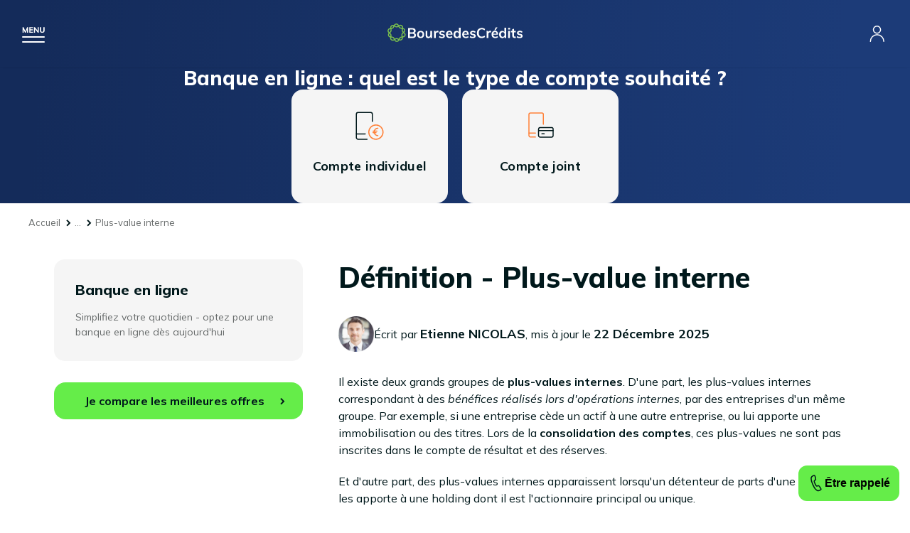

--- FILE ---
content_type: text/html; charset=UTF-8
request_url: https://www.boursedescredits.com/lexique-definition-value-interne-3439.php
body_size: 11087
content:
<!doctype html>
<html lang="fr">

<head>
  <meta charset="utf-8">
  <title>Plus-value interne - Définition - Lexique banques en ligne - BoursedesCrédits</title>
  <meta name="description"
    content="Retrouvez la définition du mot plus-value interne dans notre lexique spécial banques en ligne" />
  <meta name="viewport" content="width=device-width, initial-scale=1" />
  <meta name="keywords" content="" />
  <meta name="robots" content="index, follow, noodp, noydir, all" />
  <meta property="og:site_name" content="BoursedesCrédits" />
  <meta property="og:type" content="article" />
  <meta property="og:title"
    content="Plus-value interne - Définition - Lexique banques en ligne - BoursedesCrédits" />
  <meta property="og:image" content="https://www.boursedescredits.com/pics/charte/logo.svg" />
  <meta property="og:description"
    content="Retrouvez la définition du mot plus-value interne dans notre lexique spécial banques en ligne" />
  <meta property="fb:app_id" content="198318770198041" />
  <link rel="canonical" href="https://www.boursedescredits.com/lexique-definition-value-interne-3439.php" />
  <link rel="shortcut icon" href="favicon.ico" />
  <link href="css/main.css?20171004" rel="stylesheet" type="text/css" media="all" />
  <script type="application/ld+json">[
    {
        "@context": "https:\/\/schema.org",
        "@type": "DefinedTerm",
        "name": "Plus-value interne",
        "description": "<p>Il existe deux grands groupes de <strong>plus-values internes<\/strong>. D'une part, les plus-values internes correspondant \u00e0 des <em>b\u00e9n\u00e9fices r\u00e9alis\u00e9s lors d'op\u00e9rations internes<\/em>, par des entreprises d'un m\u00eame groupe. Par exemple, si une entreprise c\u00e8de un actif \u00e0 une autre entreprise, ou lui apporte une immobilisation ou des titres. Lors de la <strong>consolidation des comptes<\/strong>, ces plus-values ne sont pas inscrites dans le compte de r\u00e9sultat et des r\u00e9serves.\u00a0\u00a0<\/p>\r\n<p>Et d'autre part, des plus-values internes apparaissent lorsqu'un d\u00e9tenteur de parts d'une entreprise les apporte \u00e0 une holding dont il est l'actionnaire principal ou unique.<\/p>",
        "@id": "https:\/\/www.boursedescredits.com\/lexique-definition-value-interne-3439.php",
        "url": "https:\/\/www.boursedescredits.com\/lexique-definition-value-interne-3439.php",
        "inDefinedTermSet": {
            "@type": "DefinedTermSet",
            "name": "Lexique BoursedesCr\u00e9dits",
            "url": "https:\/\/www.boursedescredits.com\/lexique.php"
        }
    },
    {
        "@context": "https:\/\/schema.org",
        "@type": "SoftwareApplication",
        "name": "BoursedesCr\u00e9dits",
        "operatingSystem": "Web-based",
        "url": "https:\/\/www.boursedescredits.com\/",
        "aggregateRating": {
            "@type": "AggregateRating",
            "ratingValue": 4.7,
            "bestRating": "5",
            "worstRating": "0",
            "ratingCount": 3748
        }
    },
    {
        "@context": "https:\/\/schema.org",
        "@type": "BreadcrumbList",
        "itemListElement": [
            {
                "@type": "ListItem",
                "position": 1,
                "name": "BoursedesCr\u00e9dits",
                "item": "https:\/\/www.boursedescredits.com\/"
            },
            {
                "@type": "ListItem",
                "position": 2,
                "name": "Lexique",
                "item": "https:\/\/www.boursedescredits.com\/lexique.php"
            },
            {
                "@type": "ListItem",
                "position": 3,
                "name": "Banque en ligne",
                "item": "https:\/\/www.boursedescredits.com\/lexique-banque-en-ligne.php"
            },
            {
                "@type": "ListItem",
                "position": 4,
                "name": "Lettre P",
                "item": "https:\/\/www.boursedescredits.com\/lexique-banque-en-ligne-lettre-p.php"
            },
            {
                "@type": "ListItem",
                "position": 5,
                "name": "Plus-value interne",
                "item": "https:\/\/www.boursedescredits.com\/lexique-definition-value-interne-3439.php"
            }
        ]
    }
]</script></head>

<body id="lexique_page" class="banque" itemscope
  itemtype="http://schema.org/WebPage">
  <div id="global" class="get_banner">
    <header id="header">
        <div id="burger"></div>
        <a href="https://www.boursedescredits.com/" id="logo"><?xml version="1.0" encoding="utf-8"?>

<svg width="190" height="26" version="1.1" id="图层_1" xmlns="http://www.w3.org/2000/svg" xmlns:xlink="http://www.w3.org/1999/xlink" x="0px" y="0px"
	 viewBox="0 0 190 26" style="enable-background:new 0 0 190 26;" xml:space="preserve">
<style type="text/css">
	.st0{fill:none;stroke:#7ABF4D;stroke-width:1.5;stroke-miterlimit:10;}
	.st1{fill:#040000;}
</style>
<g>
	<path class="st0" d="M16.8,22.9l-2.7-1.3c-0.9-0.4-1.9-0.4-2.7,0.1l-2.6,1.5c-2.1,1.2-4.7-0.6-4.3-3l0.4-3c0.1-1-0.2-1.9-0.9-2.6
		l-2.2-2.1C0,10.7,0.9,7.8,3.3,7.4l3-0.5c1-0.2,1.8-0.8,2.2-1.7l1.3-2.7c1-2.2,4.2-2.3,5.3-0.1L16.4,5c0.4,0.9,1.3,1.4,2.2,1.6
		l3,0.4c2.4,0.3,3.4,3.2,1.7,5l-2.1,2.1c-0.7,0.7-1,1.7-0.8,2.6l0.6,3C21.5,22.1,19,24,16.8,22.9z"/>
	<path class="st0" d="M10.5,23.6l-1.4-2.7c-0.4-0.9-1.3-1.5-2.2-1.6l-3-0.4c-2.4-0.3-3.4-3.3-1.7-5l2.1-2.1c0.7-0.7,1-1.7,0.8-2.6
		l-0.5-3C4.3,3.8,6.8,2,8.9,3.1l2.7,1.4c0.9,0.4,1.9,0.4,2.7,0L17,3c2.1-1.2,4.7,0.7,4.3,3.1l-0.5,3c-0.2,1,0.2,1.9,0.9,2.6l2.2,2.1
		c1.8,1.7,0.8,4.7-1.6,5l-3,0.5c-1,0.1-1.8,0.8-2.2,1.6l-1.3,2.7C14.7,25.8,11.6,25.8,10.5,23.6z"/>
</g>
<g>
	<path class="st1" d="M39.4,14.5c0.4,0.6,0.7,1.3,0.7,2.2c0,1.2-0.4,2.1-1.3,2.8c-0.8,0.7-2,1-3.5,1H29V6.6h6.1c1.4,0,2.6,0.3,3.4,1
		c0.8,0.6,1.2,1.5,1.2,2.7c0,0.7-0.2,1.4-0.6,1.9c-0.4,0.5-0.9,0.9-1.6,1.2C38.3,13.5,38.9,14,39.4,14.5z M31.4,12.5h3.2
		c1.7,0,2.6-0.7,2.6-2c0-0.7-0.2-1.1-0.6-1.5c-0.4-0.3-1.1-0.5-2-0.5h-3.2V12.5z M37,18.1c0.4-0.3,0.6-0.8,0.6-1.5
		c0-0.7-0.2-1.2-0.6-1.6c-0.4-0.3-1.1-0.5-2-0.5h-3.6v4.1H35C35.9,18.6,36.6,18.4,37,18.1z"/>
	<path class="st1" d="M44.1,20c-0.8-0.4-1.3-1-1.8-1.8c-0.4-0.8-0.6-1.7-0.6-2.7c0-1,0.2-2,0.6-2.7c0.4-0.8,1-1.4,1.8-1.8
		s1.6-0.6,2.6-0.6c1,0,1.9,0.2,2.6,0.6c0.8,0.4,1.3,1,1.7,1.8c0.4,0.8,0.6,1.7,0.6,2.7c0,1-0.2,2-0.6,2.7c-0.4,0.8-1,1.4-1.7,1.8
		c-0.8,0.4-1.6,0.6-2.6,0.6C45.7,20.7,44.9,20.5,44.1,20z M48.6,17.9c0.4-0.5,0.7-1.3,0.7-2.4c0-1.1-0.2-1.9-0.7-2.4
		c-0.4-0.6-1.1-0.8-1.9-0.8c-0.8,0-1.5,0.3-1.9,0.8c-0.4,0.6-0.7,1.4-0.7,2.4c0,1.1,0.2,1.9,0.7,2.4c0.4,0.5,1.1,0.8,1.9,0.8
		C47.6,18.7,48.2,18.5,48.6,17.9z"/>
	<path class="st1" d="M62.8,10.6v9.9h-2.4V19c-0.3,0.5-0.7,1-1.3,1.3c-0.5,0.3-1.1,0.4-1.8,0.4c-2.4,0-3.6-1.4-3.6-4.1v-6h2.4v6
		c0,0.7,0.1,1.2,0.4,1.6c0.3,0.3,0.7,0.5,1.4,0.5c0.7,0,1.3-0.2,1.7-0.7c0.4-0.5,0.6-1.1,0.6-1.9v-5.5H62.8z"/>
	<path class="st1" d="M71.8,10.6l0,2.2c-0.4-0.2-0.8-0.3-1.3-0.3c-0.8,0-1.5,0.2-1.9,0.7c-0.4,0.5-0.7,1.1-0.7,1.9v5.3h-2.4v-7.1
		c0-1-0.1-2-0.2-2.8h2.3l0.2,1.7c0.2-0.6,0.6-1.1,1.2-1.5c0.5-0.3,1.1-0.5,1.8-0.5C71.2,10.4,71.5,10.5,71.8,10.6z"/>
	<path class="st1" d="M72.4,19.4l0.7-1.7c1.1,0.8,2.3,1.2,3.6,1.2c0.6,0,1-0.1,1.4-0.3c0.3-0.2,0.5-0.5,0.5-0.8
		c0-0.3-0.1-0.5-0.3-0.7c-0.2-0.2-0.6-0.3-1.1-0.5l-1.6-0.4c-1.8-0.4-2.7-1.3-2.7-2.8c0-0.6,0.2-1.1,0.5-1.6
		c0.3-0.5,0.8-0.8,1.4-1.1c0.6-0.3,1.3-0.4,2.1-0.4c0.7,0,1.4,0.1,2,0.3c0.7,0.2,1.2,0.5,1.7,0.9l-0.7,1.7c-1-0.7-2-1.1-3-1.1
		c-0.6,0-1,0.1-1.3,0.3C75.2,12.7,75,13,75,13.4c0,0.3,0.1,0.5,0.3,0.7c0.2,0.2,0.5,0.3,1,0.4l1.7,0.4c1,0.2,1.7,0.6,2.1,1
		c0.4,0.5,0.7,1.1,0.7,1.8c0,0.9-0.4,1.6-1.1,2.2c-0.7,0.5-1.7,0.8-3,0.8C74.9,20.7,73.5,20.2,72.4,19.4z"/>
	<path class="st1" d="M91.5,15.7h-6.8c0.1,1.1,0.3,1.8,0.8,2.3c0.5,0.5,1.2,0.8,2.1,0.8c1.1,0,2.1-0.4,3-1.1l0.7,1.7
		c-0.5,0.4-1,0.7-1.7,0.9c-0.7,0.2-1.4,0.3-2.1,0.3c-1.6,0-2.9-0.5-3.8-1.4c-0.9-0.9-1.4-2.2-1.4-3.8c0-1,0.2-1.9,0.6-2.7
		c0.4-0.8,1-1.4,1.7-1.8c0.7-0.4,1.6-0.7,2.5-0.7c1.4,0,2.4,0.4,3.2,1.3s1.2,2.1,1.2,3.6V15.7z M85.5,12.7c-0.4,0.4-0.7,0.9-0.8,1.7
		h4.6c-0.1-0.7-0.3-1.3-0.7-1.7c-0.4-0.4-0.9-0.6-1.5-0.6S86,12.3,85.5,12.7z"/>
	<path class="st1" d="M103,6.1v14.4h-2.4v-1.6c-0.3,0.5-0.7,1-1.3,1.3c-0.6,0.3-1.2,0.5-1.9,0.5c-0.8,0-1.6-0.2-2.3-0.6
		c-0.7-0.4-1.2-1-1.6-1.8c-0.4-0.8-0.6-1.7-0.6-2.7c0-1,0.2-1.9,0.5-2.7c0.4-0.8,0.9-1.4,1.5-1.8c0.7-0.4,1.4-0.6,2.3-0.6
		c0.7,0,1.3,0.1,1.9,0.4c0.6,0.3,1,0.7,1.3,1.2V6.1H103z M99.9,17.9c0.4-0.6,0.7-1.4,0.7-2.4c0-1-0.2-1.8-0.7-2.4
		c-0.4-0.6-1.1-0.8-1.9-0.8c-0.8,0-1.5,0.3-1.9,0.8c-0.4,0.6-0.7,1.3-0.7,2.4c0,1,0.2,1.8,0.7,2.4c0.4,0.6,1.1,0.9,1.9,0.9
		S99.5,18.5,99.9,17.9z"/>
	<path class="st1" d="M114.3,15.7h-6.8c0.1,1.1,0.3,1.8,0.8,2.3c0.5,0.5,1.2,0.8,2.1,0.8c1.1,0,2.1-0.4,3-1.1l0.7,1.7
		c-0.5,0.4-1,0.7-1.7,0.9c-0.7,0.2-1.4,0.3-2.1,0.3c-1.6,0-2.9-0.5-3.8-1.4c-0.9-0.9-1.4-2.2-1.4-3.8c0-1,0.2-1.9,0.6-2.7
		c0.4-0.8,1-1.4,1.7-1.8s1.6-0.7,2.5-0.7c1.4,0,2.4,0.4,3.2,1.3c0.8,0.9,1.2,2.1,1.2,3.6V15.7z M108.3,12.7
		c-0.4,0.4-0.7,0.9-0.8,1.7h4.6c-0.1-0.7-0.3-1.3-0.7-1.7s-0.9-0.6-1.5-0.6C109.3,12.1,108.8,12.3,108.3,12.7z"/>
	<path class="st1" d="M115.7,19.4l0.7-1.7c1.1,0.8,2.3,1.2,3.6,1.2c0.6,0,1-0.1,1.4-0.3c0.3-0.2,0.5-0.5,0.5-0.8
		c0-0.3-0.1-0.5-0.3-0.7c-0.2-0.2-0.6-0.3-1.1-0.5l-1.6-0.4c-1.8-0.4-2.7-1.3-2.7-2.8c0-0.6,0.2-1.1,0.5-1.6
		c0.3-0.5,0.8-0.8,1.4-1.1c0.6-0.3,1.3-0.4,2.1-0.4c0.7,0,1.4,0.1,2,0.3s1.2,0.5,1.7,0.9l-0.7,1.7c-1-0.7-2-1.1-3-1.1
		c-0.6,0-1,0.1-1.3,0.3c-0.3,0.2-0.5,0.5-0.5,0.9c0,0.3,0.1,0.5,0.3,0.7c0.2,0.2,0.5,0.3,1,0.4l1.7,0.4c1,0.2,1.7,0.6,2.1,1
		c0.4,0.5,0.7,1.1,0.7,1.8c0,0.9-0.4,1.6-1.1,2.2c-0.7,0.5-1.7,0.8-3,0.8C118.2,20.7,116.8,20.2,115.7,19.4z"/>
	<path class="st1" d="M129,19.8c-1-0.6-1.8-1.4-2.4-2.5c-0.5-1.1-0.8-2.3-0.8-3.8c0-1.4,0.3-2.7,0.8-3.8c0.5-1.1,1.3-1.9,2.4-2.5
		c1-0.6,2.2-0.9,3.6-0.9c0.9,0,1.8,0.1,2.6,0.4c0.8,0.3,1.5,0.7,2.1,1.2l-0.8,1.8c-0.6-0.5-1.2-0.9-1.9-1.1c-0.6-0.2-1.3-0.3-2-0.3
		c-1.3,0-2.4,0.4-3.1,1.3c-0.7,0.9-1.1,2.1-1.1,3.8c0,1.6,0.4,2.9,1.1,3.8c0.7,0.9,1.8,1.3,3.1,1.3c0.7,0,1.4-0.1,2-0.3
		c0.6-0.2,1.2-0.6,1.9-1.1l0.8,1.8c-0.5,0.5-1.2,0.9-2.1,1.2c-0.8,0.3-1.7,0.4-2.6,0.4C131.3,20.7,130.1,20.4,129,19.8z"/>
	<path class="st1" d="M145.8,10.6l0,2.2c-0.4-0.2-0.8-0.3-1.3-0.3c-0.8,0-1.5,0.2-1.9,0.7c-0.4,0.5-0.7,1.1-0.7,1.9v5.3h-2.4v-7.1
		c0-1-0.1-2-0.2-2.8h2.3l0.2,1.7c0.2-0.6,0.6-1.1,1.2-1.5c0.5-0.3,1.1-0.5,1.8-0.5C145.2,10.4,145.5,10.5,145.8,10.6z"/>
	<path class="st1" d="M155.6,15.7h-6.8c0.1,1.1,0.3,1.8,0.8,2.3c0.5,0.5,1.2,0.8,2.1,0.8c1.1,0,2.1-0.4,3-1.1l0.7,1.7
		c-0.5,0.4-1,0.7-1.7,0.9c-0.7,0.2-1.4,0.3-2.1,0.3c-1.6,0-2.9-0.5-3.8-1.4c-0.9-0.9-1.4-2.2-1.4-3.8c0-1,0.2-1.9,0.6-2.7
		c0.4-0.8,1-1.4,1.7-1.8c0.7-0.4,1.6-0.7,2.5-0.7c1.4,0,2.4,0.4,3.2,1.3c0.8,0.9,1.2,2.1,1.2,3.6V15.7z M149.7,12.7
		c-0.4,0.4-0.7,0.9-0.8,1.7h4.6c-0.1-0.7-0.3-1.3-0.7-1.7s-0.9-0.6-1.5-0.6C150.6,12.1,150.1,12.3,149.7,12.7z M150.4,9.4l2-4h2.5
		l-2.9,4H150.4z"/>
	<path class="st1" d="M167.1,6.1v14.4h-2.4v-1.6c-0.3,0.5-0.7,1-1.3,1.3c-0.6,0.3-1.2,0.5-1.9,0.5c-0.8,0-1.6-0.2-2.3-0.6
		c-0.7-0.4-1.2-1-1.6-1.8c-0.4-0.8-0.6-1.7-0.6-2.7c0-1,0.2-1.9,0.5-2.7c0.4-0.8,0.9-1.4,1.5-1.8c0.7-0.4,1.4-0.6,2.3-0.6
		c0.7,0,1.3,0.1,1.9,0.4c0.6,0.3,1,0.7,1.3,1.2V6.1H167.1z M164.1,17.9c0.4-0.6,0.7-1.4,0.7-2.4c0-1-0.2-1.8-0.7-2.4
		c-0.4-0.6-1.1-0.8-1.9-0.8c-0.8,0-1.5,0.3-1.9,0.8c-0.4,0.6-0.7,1.3-0.7,2.4c0,1,0.2,1.8,0.7,2.4c0.4,0.6,1.1,0.9,1.9,0.9
		C163,18.7,163.6,18.5,164.1,17.9z"/>
	<path class="st1" d="M172.4,6.2v2.4h-2.7V6.2H172.4z M169.8,10.6h2.4v9.9h-2.4V10.6z"/>
	<path class="st1" d="M178,12.5v4.4c0,1.2,0.5,1.7,1.6,1.7c0.3,0,0.6-0.1,1-0.2v1.9c-0.4,0.2-1,0.2-1.6,0.2c-1.1,0-2-0.3-2.6-0.9
		s-0.9-1.5-0.9-2.7v-4.5h-1.9v-1.8h1.9V8.2l2.4-0.8v3.2h2.6v1.8H178z"/>
	<path class="st1" d="M181.7,19.4l0.7-1.7c1.1,0.8,2.3,1.2,3.6,1.2c0.6,0,1-0.1,1.4-0.3c0.3-0.2,0.5-0.5,0.5-0.8
		c0-0.3-0.1-0.5-0.3-0.7c-0.2-0.2-0.6-0.3-1.1-0.5l-1.6-0.4c-1.8-0.4-2.7-1.3-2.7-2.8c0-0.6,0.2-1.1,0.5-1.6
		c0.3-0.5,0.8-0.8,1.4-1.1c0.6-0.3,1.3-0.4,2.1-0.4c0.7,0,1.4,0.1,2,0.3c0.7,0.2,1.2,0.5,1.7,0.9l-0.7,1.7c-1-0.7-2-1.1-3-1.1
		c-0.6,0-1,0.1-1.3,0.3c-0.3,0.2-0.5,0.5-0.5,0.9c0,0.3,0.1,0.5,0.3,0.7c0.2,0.2,0.5,0.3,1,0.4l1.7,0.4c1,0.2,1.7,0.6,2.1,1
		c0.4,0.5,0.7,1.1,0.7,1.8c0,0.9-0.4,1.6-1.1,2.2c-0.7,0.5-1.7,0.8-3,0.8C184.1,20.7,182.7,20.2,181.7,19.4z"/>
</g>
</svg></a>
        <nav id="menu">
          <a href="credit-immobilier.php" id="link-credit-immobilier">Crédit immobilier</a>
          <div class="submenu">
            <div class="back">
              <p>Retour</p>
            </div>
            <div>
              <a href="credit-immobilier.php" class="title">Crédit immobilier</a>
              <div class="side">
                <p>Profitez d'un taux immo à
                  <span class="taux">3,71 %</span>
                  <span class="time">sur 15 ans</span>
                </p>
                <a class="color_link" href="guide-barometre-taux-immobiliers-1910.php#fromheader">Consulter le baromètre des taux</a>
                <p class="btn"><a href="formulaire-credit-immobilier.php#fromheader">Je simule mon prêt immobilier</a></p>
              </div>
              <div class="submenu_links">
                <nav>
                  <span>Les outils de simulation</span>
                  <a href="formulaire-credit-immobilier.php#fromheader">Comparateur crédit immobilier</a>
                  <a href="calculette-credit-immobilier.php#fromheader">Simulation prêt immobilier</a>
                  <a href="calculette-credit-immobilier-mensualites-remboursement.php#fromheader">Calcul de mensualités</a>
                  <a href="calculette-credit-immobilier-capacite-achat.php#fromheader">Calcul capacité d'emprunt</a>
                  <a href="calculette-credit-immobilier-taux-endettement.php#fromheader">Taux d'endettement</a>
                  <a href="calculette-credit-immobilier-frais-de-notaire.php#fromheader">Calcul frais de notaire</a>
                  <a href="calculette-credit-immobilier-pret-taux-zero.php#fromheader">Calculette PTZ</a>
                </nav>
                <nav>
                  <span>Les guides</span>
                  <a href="guide-passer-courtier-credit-immobilier-125.php#fromheader">Courtier crédit immobilier</a>
                  <a href="guide-pret-relais-146.php#fromheader">Prêt relais</a>
                  <a href="guide-investissement-locatif-836.php#fromheader">Investissement locatif</a>
                </nav>
                <nav>
                  <span>Plus d'informations</span>
                  <a href="actualites-credit-immobilier.php#fromheader">Actualités du crédit immobilier</a>
                  <a href="guide-credit-immobilier.php#fromheader">Guide du crédit immobilier</a>
                  <a href="lexique-credit-immobilier.php#fromheader">Lexique du prêt immobilier</a>
                  <a href="faq-credit-immobilier.php#fromheader">FAQ du prêt immobilier</a>
                  <a href="lettres-types-credit-immobilier.php#fromheader">Lettres types du prêt immobilier</a>
                </nav>
                <div class="contact">
                  <div>
                    <p><strong>Contactez-nous</strong> du lundi au samedi de 8 h à 20 h</p>
                    <span class="tel">0825 560 395*</span>
                    <strong>ou</strong>
                    <a href="rappel-credit-immobilier.php" class="call">Rappel gratuit</a>
                  </div>
                </div>
              </div>
            </div>
          </div>
          <a href="credit-consommation.php" id="link-credit-perso">Crédit consommation</a>
          <div class="submenu">
            <div class="back">
              <p>Retour</p>
            </div>
            <div>
              <a href="credit-consommation.php" class="title">Crédit consommation</a>
              <div class="side">
                <p>Profitez d'un taux conso à
                  <span class="taux">0,90 %</span>
                  <span class="time">sur 12 mois</span>
                </p>
                <a class="color_link" href="guide-barometre-taux-conso-301.php#fromheader">Consulter le baromètre des taux</a>
                <p class="btn"><a href="formulaire-credit-consommation.php#fromheader">Je simule mon crédit conso</a></p>
              </div>
              <div class="submenu_links">
                <nav>
                  <span>Les outils de simulation</span>
                  <a href="formulaire-credit-consommation.php#fromheader">Comparateur crédit consommation</a>
                  <a href="calculette-credit-consommation.php#fromheader">Calculette crédit conso</a>
                  <a href="calculette-credit-consommation-mensualites-remboursement.php#fromheader">Calcul de mensualités</a>
                  <a href="calculette-credit-consommation-capacite-achat.php#fromheader">Calcul capacité d'emprunt</a>
                  <a href="calculette-credit-consommation-taux-endettement.php#fromheader">Taux d'endettement</a>
                </nav>
                <nav>
                  <span>Les guides</span>
                  <a href="guide-pret-personnel-271.php#fromheader">Prêt personnel</a>
                  <a href="guide-credit-auto-302.php#fromheader">Crédit auto</a>
                  <a href="guide-pret-travaux-265.php#fromheader">Prêt travaux</a>
                  <a href="guide-credit-renouvelable-274.php#fromheader">Crédit renouvelable</a>
                </nav>
                <nav>
                  <span>Plus d'informations</span>
                  <a href="actualites-credit-consommation.php#fromheader">Actualités du crédit consommation</a>
                  <a href="guide-credit-consommation.php#fromheader">Guide du crédit consommation</a>
                  <a href="lexique-credit-consommation.php#fromheader">Lexique du crédit consommation</a>
                  <a href="faq-credit-consommation.php#fromheader">FAQ du crédit consommation</a>
                  <a href="lettres-types-credit-consommation.php#fromheader">Lettres types du crédit consommation</a>
                </nav>
                <div class="contact">
                  <div>
                    <p><strong>Contactez-nous</strong> du lundi au samedi de 8 h à 20 h</p>
                    <span class="tel">0825 560 395*</span>
                    <strong>ou</strong>
                    <a href="rappel-credit-consommation.php" class="call">Rappel gratuit</a>
                  </div>
                </div>
              </div>
            </div>
          </div>
          <a href="rachat-credit.php" id="link-rachat-credits">Rachat de crédit</a>
          <div class="submenu">
            <div class="back">
              <p>Retour</p>
            </div>
            <div>
              <a href="rachat-credit.php" class="title">Rachat de crédit</a>
              <div class="side">
                <p>Jusqu'à
                  <span class="taux"> - 80 %</span>
                  <span class="time">sur vos mensualités</span>
                </p>
                <a class="color_link" href="guide-barometre-taux-rachat-credit-50.php#fromheader">Consulter le baromètre des taux</a>
                <p class="btn"><a href="formulaire-rachat-credit.php#fromheader">Je simule mon rachat de crédit</a></p>
              </div>
              <div class="submenu_links">
                <nav>
                  <span>Les outils de simulation</span>
                  <a href="formulaire-rachat-credit.php#fromheader">Comparateur rachat de crédit</a>
                  <a href="calculette-rachat-credit.php#fromheader">Calculette rachat de crédit</a>
                  <a href="calculette-rachat-credit-mensualites-remboursement.php#fromheader">Calcul de mensualités</a>
                  <a href="calculette-rachat-credit-taux-endettement.php#fromheader">Taux d'endettement</a>
                </nav>
                <nav>
                  <span>Les guides</span>
                  <a href="guide-rachat-credit-immobilier-28.php#fromheader">Rachat de crédit immobilier</a>
                  <a href="guide-rachat-credit-consommation-48.php#fromheader">Rachat de crédit consommation</a>
                  <a href="guide-rachat-credit-immobilier-consommation-49.php#fromheader">Rachat de crédit immo et conso</a>
                  <a href="guide-rachat-credit-locataire-82.php#fromheader">Rachat de crédit locataire</a>
                  <a href="guide-rachat-credit-proprietaire-45.php#fromheader">Rachat de crédit propriétaire</a>
                  <a href="guide-rachat-credit-fonctionnaire-42.php#fromheader">Rachat de crédit fonctionnaire</a>
                  <a href="guide-passer-courtier-rachat-credits-3330.php#fromheader">Courtier rachat de crédits</a>
                </nav>
                <nav>
                  <span>Plus d'informations</span>
                  <a href="actualites-rachat-de-credits.php#fromheader">Actualités du rachat de crédit</a>
                  <a href="guide-rachat-de-credits.php#fromheader">Guide du rachat de crédit</a>
                  <a href="lexique-rachat-de-credits.php#fromheader">Lexique du rachat de crédit</a>
                  <a href="faq-rachat-de-credits.php#fromheader">FAQ du rachat de crédit</a>
                  <a href="lettres-types-rachat-de-credits.php#fromheader">Lettres types du rachat de crédit</a>
                </nav>
                <div class="contact">
                  <div>
                    <p><strong>Contactez-nous</strong> du lundi au samedi de 8 h à 20 h</p>
                    <span class="tel">0825 560 395*</span>
                    <strong>ou</strong>
                    <a href="rappel-rachat-credit.php" class="call">Rappel gratuit</a>
                  </div>
                </div>
              </div>
            </div>
          </div>
          <a href="assurance-pret-immobilier.php" id="link-assurance-pret">Assurance prêt immobilier</a>
          <div class="submenu">
            <div class="back">
              <p>Retour</p>
            </div>
            <div>
              <a href="assurance-pret-immobilier.php" class="title">Assurance prêt immobilier</a>
              <div class="side">
                <p>Économisez jusqu'à
                  <span class="taux">15.000 €</span>
                  <span class="time">sur votre assurance</span>
                </p>
                <a class="color_link" href="guide-barometre-taux-assurance-pret-immobilier-911.php#fromheader">Consulter le baromètre des taux</a>
                <p class="btn"><a href="formulaire-assurances-pret.php#fromheader">Je simule mon assurance immo</a></p>
              </div>
              <div class="submenu_links">
                <nav>
                  <span>Les guides</span>
                  <a href="guide-simulation-assurance-pret-immobilier-921.php#fromheader">Simulation assurance prêt immobilier</a>
                  <a href="formulaire-assurances-pret.php#fromheader">Comparateur assurance prêt immobilier</a>
                  <a href="guide-delegation-assurance-pret-immobilier-476.php#fromheader">Délégation d'assurance de prêt immo</a>
                  <a href="guide-assurance-emprunteur-groupe-959.php#fromheader">Assurance emprunteur groupe</a>
                  <a href="guide-convention-aeras-assurance-pret-463.php#fromheader">Convention AERAS</a>
                  <a href="guide-passer-courtier-assurance-pret-immobilier-1422.php#fromheader">Courtier assurance prêt immobilier</a>
                </nav>
                <nav>
                  <span>Plus d'informations</span>
                  <a href="actualites-assurance-credits.php#fromheader">Actualités de l'assurance de prêt immobilier</a>
                  <a href="guide-assurance-credits.php#fromheader">Guide de l'assurance de prêt immobilier</a>
                  <a href="lexique-assurance-credits.php#fromheader">Lexique de l'assurance de prêt immobilier</a>
                  <a href="faq-assurance-credits.php#fromheader">FAQ de l'assurance de prêt immobilier</a>
                  <a href="lettres-types-assurance-credits.php#fromheader">Lettres types de l'assurance de prêt immobilier</a>
                </nav>
                <div class="contact">
                  <div>
                    <p><strong>Contactez-nous</strong> du lundi au samedi de 8 h à 20 h</p>
                    <span class="tel">0825 560 395*</span>
                    <strong>ou</strong>
                    <a href="rappel-assurance-emprunteur.php" class="call">Rappel gratuit</a>
                  </div>
                </div>
              </div>
            </div>
          </div>
          <a href="banque-en-ligne.php" id="link-banque-en-ligne">Banque en ligne</a>
          <div class="submenu">
            <div class="back">
              <p>Retour</p>
            </div>
            <div>
              <a href="banque-en-ligne.php" class="title">Banque en ligne</a>
              <div class="side">
                <p>Économisez jusqu'à
                  <span class="taux">200 €</span>
                  <span class="time">sur vos frais</span>
                </p>
                <p class="btn"><a href="formulaire-banque-en-ligne.php#fromheader">J'économise sur mes frais</a></p>
              </div>
              <div class="submenu_links">
                <nav>
                  <span>Les guides</span>
                  <a href="guide-meilleure-banque-ligne-2023-comparatif-531.php#fromheader">Meilleure banque en ligne</a>
                  <a href="guide-banques-ligne-501.php#fromheader">Les banques en ligne</a>
                  <a href="guide-choisir-bonne-banque-ligne-497.php#fromheader">Choisir la bonne banque en ligne</a>
                  <a href="guide-neobanques-5189.php#fromheader">Les néobanques</a>
                  <a href="guide-ouvrir-compte-ligne-4520.php#fromheader">Ouvrir un compte en ligne</a>
                </nav>
                <nav>
                  <span>Plus d'informations</span>
                  <a href="actualites-banque-en-ligne.php#fromheader">Actualités des banques en ligne</a>
                  <a href="guide-banque-en-ligne.php#fromheader">Guide des banques en ligne</a>
                  <a href="lexique-banque-en-ligne.php#fromheader">Lexique des banques en ligne</a>
                  <a href="faq-banque-en-ligne.php#fromheader">FAQ des banques en ligne</a>
                  <a href="lettres-types-banque-en-ligne.php#fromheader">Lettres types des banques en ligne</a>
                </nav>
                <div class="contact">
                  <div>
                    <p><strong>Contactez-nous</strong> du lundi au samedi de 8 h à 20 h</p>
                    <span class="tel">0825 560 395*</span>
                    <strong>ou</strong>
                    <a href="rappel.php" class="call">Rappel gratuit</a>
                  </div>
                </div>
              </div>
            </div>
          </div>
          <a href="epargne.php" id="link-epargne">Épargne</a>
          <div class="submenu">
            <div class="back">
              <p>Retour</p>
            </div>
            <div>
              <a href="epargne.php" class="title">Épargne et placement</a>
              <div class="side">
                <p>Économisez jusqu'à
                  <span class="taux">115 €</span>
                  <span class="time">sur vos livrets</span>
                </p>
                <p class="btn"><a href="epargne.php#FromHeader">Je simule mes économies</a></p>
              </div>
              <div class="submenu_links">
                <nav>
                  <span>Les produits d'épargne</span>
                  <a href="guide-assurance-vie-561.php#fromheader">Assurance vie</a>
                  <a href="guide-scpi-2041.php#fromheader">SCPI</a>
                  <a href="guide-pea-plan-epargne-actions-861.php#fromheader">PEA (Plan d'Épargne en Actions)</a>
                  <a href="guide-livret-epargne-560.php#fromheader">Livret d'épargne</a>
                  <a href="guide-per-plan-epargne-retraite-562.php#fromheader">PER (Plan Épargne Retraite)</a>
                </nav>
                <nav>
                  <span>Les guides</span>
                  <a href="guide-choisir-meilleure-assurance-vie-858.php#fromheader">Choisir la meilleure assurance vie</a>
                  <a href="guide-scpi-pinel-1874.php#fromheader">La SCPI Pinel</a>
                  <a href="guide-pea-bancaire-classique-1873.php#fromheader">PEA bancaire classique</a>
                  <a href="guide-livret-725.php#fromheader">Livret A</a>
                  <a href="guide-per-individuel-perin-1878.php#fromheader">PER individuel (Perin)</a>
                </nav>
                <nav>
                  <span>Plus d'informations</span>
                  <a href="actualites-epargne.php#fromheader">Actualités de l'épargne</a>
                  <a href="guide-epargne.php#fromheader">Guide de l'épargne</a>
                  <a href="lexique-epargne.php#fromheader">Lexique de l'épargne</a>
                  <a href="faq-epargne.php#fromheader">FAQ de l'épargne</a>
                  <a href="lettres-types-epargne.php#fromheader">Lettres types de l'épargne</a>
                </nav>
                <div class="contact">
                  <div>
                    <p><strong>Contactez-nous</strong> du lundi au samedi de 8 h à 20 h</p>
                    <span class="tel">0825 560 395*</span>
                    <strong>ou</strong>
                    <a href="rappel.php" class="call">Rappel gratuit</a>
                  </div>
                </div>
              </div>
            </div>
          </div>
          <a class="mobile_only" href="qui-sommes-nous.php">À propos</a>
          <a class="mobile_only" href="espace-client.php">Se connecter</a>
        </nav>
        <div id="second_nav">
          <a href="qui-sommes-nous.php">À propos</a>
          <a href="espace-client.php">Se connecter</a>
        </div>
        <a class="mobile_login" href="espace-client.php"></a>
      </header>        <div class="sticky_header"><a href="https://www.boursedescredits.com/" id="logo"><?xml version="1.0" encoding="utf-8"?>

<svg width="190" height="26" version="1.1" id="图层_1" xmlns="http://www.w3.org/2000/svg" xmlns:xlink="http://www.w3.org/1999/xlink" x="0px" y="0px"
	 viewBox="0 0 190 26" style="enable-background:new 0 0 190 26;" xml:space="preserve">
<style type="text/css">
	.st0{fill:none;stroke:#7ABF4D;stroke-width:1.5;stroke-miterlimit:10;}
	.st1{fill:#040000;}
</style>
<g>
	<path class="st0" d="M16.8,22.9l-2.7-1.3c-0.9-0.4-1.9-0.4-2.7,0.1l-2.6,1.5c-2.1,1.2-4.7-0.6-4.3-3l0.4-3c0.1-1-0.2-1.9-0.9-2.6
		l-2.2-2.1C0,10.7,0.9,7.8,3.3,7.4l3-0.5c1-0.2,1.8-0.8,2.2-1.7l1.3-2.7c1-2.2,4.2-2.3,5.3-0.1L16.4,5c0.4,0.9,1.3,1.4,2.2,1.6
		l3,0.4c2.4,0.3,3.4,3.2,1.7,5l-2.1,2.1c-0.7,0.7-1,1.7-0.8,2.6l0.6,3C21.5,22.1,19,24,16.8,22.9z"/>
	<path class="st0" d="M10.5,23.6l-1.4-2.7c-0.4-0.9-1.3-1.5-2.2-1.6l-3-0.4c-2.4-0.3-3.4-3.3-1.7-5l2.1-2.1c0.7-0.7,1-1.7,0.8-2.6
		l-0.5-3C4.3,3.8,6.8,2,8.9,3.1l2.7,1.4c0.9,0.4,1.9,0.4,2.7,0L17,3c2.1-1.2,4.7,0.7,4.3,3.1l-0.5,3c-0.2,1,0.2,1.9,0.9,2.6l2.2,2.1
		c1.8,1.7,0.8,4.7-1.6,5l-3,0.5c-1,0.1-1.8,0.8-2.2,1.6l-1.3,2.7C14.7,25.8,11.6,25.8,10.5,23.6z"/>
</g>
<g>
	<path class="st1" d="M39.4,14.5c0.4,0.6,0.7,1.3,0.7,2.2c0,1.2-0.4,2.1-1.3,2.8c-0.8,0.7-2,1-3.5,1H29V6.6h6.1c1.4,0,2.6,0.3,3.4,1
		c0.8,0.6,1.2,1.5,1.2,2.7c0,0.7-0.2,1.4-0.6,1.9c-0.4,0.5-0.9,0.9-1.6,1.2C38.3,13.5,38.9,14,39.4,14.5z M31.4,12.5h3.2
		c1.7,0,2.6-0.7,2.6-2c0-0.7-0.2-1.1-0.6-1.5c-0.4-0.3-1.1-0.5-2-0.5h-3.2V12.5z M37,18.1c0.4-0.3,0.6-0.8,0.6-1.5
		c0-0.7-0.2-1.2-0.6-1.6c-0.4-0.3-1.1-0.5-2-0.5h-3.6v4.1H35C35.9,18.6,36.6,18.4,37,18.1z"/>
	<path class="st1" d="M44.1,20c-0.8-0.4-1.3-1-1.8-1.8c-0.4-0.8-0.6-1.7-0.6-2.7c0-1,0.2-2,0.6-2.7c0.4-0.8,1-1.4,1.8-1.8
		s1.6-0.6,2.6-0.6c1,0,1.9,0.2,2.6,0.6c0.8,0.4,1.3,1,1.7,1.8c0.4,0.8,0.6,1.7,0.6,2.7c0,1-0.2,2-0.6,2.7c-0.4,0.8-1,1.4-1.7,1.8
		c-0.8,0.4-1.6,0.6-2.6,0.6C45.7,20.7,44.9,20.5,44.1,20z M48.6,17.9c0.4-0.5,0.7-1.3,0.7-2.4c0-1.1-0.2-1.9-0.7-2.4
		c-0.4-0.6-1.1-0.8-1.9-0.8c-0.8,0-1.5,0.3-1.9,0.8c-0.4,0.6-0.7,1.4-0.7,2.4c0,1.1,0.2,1.9,0.7,2.4c0.4,0.5,1.1,0.8,1.9,0.8
		C47.6,18.7,48.2,18.5,48.6,17.9z"/>
	<path class="st1" d="M62.8,10.6v9.9h-2.4V19c-0.3,0.5-0.7,1-1.3,1.3c-0.5,0.3-1.1,0.4-1.8,0.4c-2.4,0-3.6-1.4-3.6-4.1v-6h2.4v6
		c0,0.7,0.1,1.2,0.4,1.6c0.3,0.3,0.7,0.5,1.4,0.5c0.7,0,1.3-0.2,1.7-0.7c0.4-0.5,0.6-1.1,0.6-1.9v-5.5H62.8z"/>
	<path class="st1" d="M71.8,10.6l0,2.2c-0.4-0.2-0.8-0.3-1.3-0.3c-0.8,0-1.5,0.2-1.9,0.7c-0.4,0.5-0.7,1.1-0.7,1.9v5.3h-2.4v-7.1
		c0-1-0.1-2-0.2-2.8h2.3l0.2,1.7c0.2-0.6,0.6-1.1,1.2-1.5c0.5-0.3,1.1-0.5,1.8-0.5C71.2,10.4,71.5,10.5,71.8,10.6z"/>
	<path class="st1" d="M72.4,19.4l0.7-1.7c1.1,0.8,2.3,1.2,3.6,1.2c0.6,0,1-0.1,1.4-0.3c0.3-0.2,0.5-0.5,0.5-0.8
		c0-0.3-0.1-0.5-0.3-0.7c-0.2-0.2-0.6-0.3-1.1-0.5l-1.6-0.4c-1.8-0.4-2.7-1.3-2.7-2.8c0-0.6,0.2-1.1,0.5-1.6
		c0.3-0.5,0.8-0.8,1.4-1.1c0.6-0.3,1.3-0.4,2.1-0.4c0.7,0,1.4,0.1,2,0.3c0.7,0.2,1.2,0.5,1.7,0.9l-0.7,1.7c-1-0.7-2-1.1-3-1.1
		c-0.6,0-1,0.1-1.3,0.3C75.2,12.7,75,13,75,13.4c0,0.3,0.1,0.5,0.3,0.7c0.2,0.2,0.5,0.3,1,0.4l1.7,0.4c1,0.2,1.7,0.6,2.1,1
		c0.4,0.5,0.7,1.1,0.7,1.8c0,0.9-0.4,1.6-1.1,2.2c-0.7,0.5-1.7,0.8-3,0.8C74.9,20.7,73.5,20.2,72.4,19.4z"/>
	<path class="st1" d="M91.5,15.7h-6.8c0.1,1.1,0.3,1.8,0.8,2.3c0.5,0.5,1.2,0.8,2.1,0.8c1.1,0,2.1-0.4,3-1.1l0.7,1.7
		c-0.5,0.4-1,0.7-1.7,0.9c-0.7,0.2-1.4,0.3-2.1,0.3c-1.6,0-2.9-0.5-3.8-1.4c-0.9-0.9-1.4-2.2-1.4-3.8c0-1,0.2-1.9,0.6-2.7
		c0.4-0.8,1-1.4,1.7-1.8c0.7-0.4,1.6-0.7,2.5-0.7c1.4,0,2.4,0.4,3.2,1.3s1.2,2.1,1.2,3.6V15.7z M85.5,12.7c-0.4,0.4-0.7,0.9-0.8,1.7
		h4.6c-0.1-0.7-0.3-1.3-0.7-1.7c-0.4-0.4-0.9-0.6-1.5-0.6S86,12.3,85.5,12.7z"/>
	<path class="st1" d="M103,6.1v14.4h-2.4v-1.6c-0.3,0.5-0.7,1-1.3,1.3c-0.6,0.3-1.2,0.5-1.9,0.5c-0.8,0-1.6-0.2-2.3-0.6
		c-0.7-0.4-1.2-1-1.6-1.8c-0.4-0.8-0.6-1.7-0.6-2.7c0-1,0.2-1.9,0.5-2.7c0.4-0.8,0.9-1.4,1.5-1.8c0.7-0.4,1.4-0.6,2.3-0.6
		c0.7,0,1.3,0.1,1.9,0.4c0.6,0.3,1,0.7,1.3,1.2V6.1H103z M99.9,17.9c0.4-0.6,0.7-1.4,0.7-2.4c0-1-0.2-1.8-0.7-2.4
		c-0.4-0.6-1.1-0.8-1.9-0.8c-0.8,0-1.5,0.3-1.9,0.8c-0.4,0.6-0.7,1.3-0.7,2.4c0,1,0.2,1.8,0.7,2.4c0.4,0.6,1.1,0.9,1.9,0.9
		S99.5,18.5,99.9,17.9z"/>
	<path class="st1" d="M114.3,15.7h-6.8c0.1,1.1,0.3,1.8,0.8,2.3c0.5,0.5,1.2,0.8,2.1,0.8c1.1,0,2.1-0.4,3-1.1l0.7,1.7
		c-0.5,0.4-1,0.7-1.7,0.9c-0.7,0.2-1.4,0.3-2.1,0.3c-1.6,0-2.9-0.5-3.8-1.4c-0.9-0.9-1.4-2.2-1.4-3.8c0-1,0.2-1.9,0.6-2.7
		c0.4-0.8,1-1.4,1.7-1.8s1.6-0.7,2.5-0.7c1.4,0,2.4,0.4,3.2,1.3c0.8,0.9,1.2,2.1,1.2,3.6V15.7z M108.3,12.7
		c-0.4,0.4-0.7,0.9-0.8,1.7h4.6c-0.1-0.7-0.3-1.3-0.7-1.7s-0.9-0.6-1.5-0.6C109.3,12.1,108.8,12.3,108.3,12.7z"/>
	<path class="st1" d="M115.7,19.4l0.7-1.7c1.1,0.8,2.3,1.2,3.6,1.2c0.6,0,1-0.1,1.4-0.3c0.3-0.2,0.5-0.5,0.5-0.8
		c0-0.3-0.1-0.5-0.3-0.7c-0.2-0.2-0.6-0.3-1.1-0.5l-1.6-0.4c-1.8-0.4-2.7-1.3-2.7-2.8c0-0.6,0.2-1.1,0.5-1.6
		c0.3-0.5,0.8-0.8,1.4-1.1c0.6-0.3,1.3-0.4,2.1-0.4c0.7,0,1.4,0.1,2,0.3s1.2,0.5,1.7,0.9l-0.7,1.7c-1-0.7-2-1.1-3-1.1
		c-0.6,0-1,0.1-1.3,0.3c-0.3,0.2-0.5,0.5-0.5,0.9c0,0.3,0.1,0.5,0.3,0.7c0.2,0.2,0.5,0.3,1,0.4l1.7,0.4c1,0.2,1.7,0.6,2.1,1
		c0.4,0.5,0.7,1.1,0.7,1.8c0,0.9-0.4,1.6-1.1,2.2c-0.7,0.5-1.7,0.8-3,0.8C118.2,20.7,116.8,20.2,115.7,19.4z"/>
	<path class="st1" d="M129,19.8c-1-0.6-1.8-1.4-2.4-2.5c-0.5-1.1-0.8-2.3-0.8-3.8c0-1.4,0.3-2.7,0.8-3.8c0.5-1.1,1.3-1.9,2.4-2.5
		c1-0.6,2.2-0.9,3.6-0.9c0.9,0,1.8,0.1,2.6,0.4c0.8,0.3,1.5,0.7,2.1,1.2l-0.8,1.8c-0.6-0.5-1.2-0.9-1.9-1.1c-0.6-0.2-1.3-0.3-2-0.3
		c-1.3,0-2.4,0.4-3.1,1.3c-0.7,0.9-1.1,2.1-1.1,3.8c0,1.6,0.4,2.9,1.1,3.8c0.7,0.9,1.8,1.3,3.1,1.3c0.7,0,1.4-0.1,2-0.3
		c0.6-0.2,1.2-0.6,1.9-1.1l0.8,1.8c-0.5,0.5-1.2,0.9-2.1,1.2c-0.8,0.3-1.7,0.4-2.6,0.4C131.3,20.7,130.1,20.4,129,19.8z"/>
	<path class="st1" d="M145.8,10.6l0,2.2c-0.4-0.2-0.8-0.3-1.3-0.3c-0.8,0-1.5,0.2-1.9,0.7c-0.4,0.5-0.7,1.1-0.7,1.9v5.3h-2.4v-7.1
		c0-1-0.1-2-0.2-2.8h2.3l0.2,1.7c0.2-0.6,0.6-1.1,1.2-1.5c0.5-0.3,1.1-0.5,1.8-0.5C145.2,10.4,145.5,10.5,145.8,10.6z"/>
	<path class="st1" d="M155.6,15.7h-6.8c0.1,1.1,0.3,1.8,0.8,2.3c0.5,0.5,1.2,0.8,2.1,0.8c1.1,0,2.1-0.4,3-1.1l0.7,1.7
		c-0.5,0.4-1,0.7-1.7,0.9c-0.7,0.2-1.4,0.3-2.1,0.3c-1.6,0-2.9-0.5-3.8-1.4c-0.9-0.9-1.4-2.2-1.4-3.8c0-1,0.2-1.9,0.6-2.7
		c0.4-0.8,1-1.4,1.7-1.8c0.7-0.4,1.6-0.7,2.5-0.7c1.4,0,2.4,0.4,3.2,1.3c0.8,0.9,1.2,2.1,1.2,3.6V15.7z M149.7,12.7
		c-0.4,0.4-0.7,0.9-0.8,1.7h4.6c-0.1-0.7-0.3-1.3-0.7-1.7s-0.9-0.6-1.5-0.6C150.6,12.1,150.1,12.3,149.7,12.7z M150.4,9.4l2-4h2.5
		l-2.9,4H150.4z"/>
	<path class="st1" d="M167.1,6.1v14.4h-2.4v-1.6c-0.3,0.5-0.7,1-1.3,1.3c-0.6,0.3-1.2,0.5-1.9,0.5c-0.8,0-1.6-0.2-2.3-0.6
		c-0.7-0.4-1.2-1-1.6-1.8c-0.4-0.8-0.6-1.7-0.6-2.7c0-1,0.2-1.9,0.5-2.7c0.4-0.8,0.9-1.4,1.5-1.8c0.7-0.4,1.4-0.6,2.3-0.6
		c0.7,0,1.3,0.1,1.9,0.4c0.6,0.3,1,0.7,1.3,1.2V6.1H167.1z M164.1,17.9c0.4-0.6,0.7-1.4,0.7-2.4c0-1-0.2-1.8-0.7-2.4
		c-0.4-0.6-1.1-0.8-1.9-0.8c-0.8,0-1.5,0.3-1.9,0.8c-0.4,0.6-0.7,1.3-0.7,2.4c0,1,0.2,1.8,0.7,2.4c0.4,0.6,1.1,0.9,1.9,0.9
		C163,18.7,163.6,18.5,164.1,17.9z"/>
	<path class="st1" d="M172.4,6.2v2.4h-2.7V6.2H172.4z M169.8,10.6h2.4v9.9h-2.4V10.6z"/>
	<path class="st1" d="M178,12.5v4.4c0,1.2,0.5,1.7,1.6,1.7c0.3,0,0.6-0.1,1-0.2v1.9c-0.4,0.2-1,0.2-1.6,0.2c-1.1,0-2-0.3-2.6-0.9
		s-0.9-1.5-0.9-2.7v-4.5h-1.9v-1.8h1.9V8.2l2.4-0.8v3.2h2.6v1.8H178z"/>
	<path class="st1" d="M181.7,19.4l0.7-1.7c1.1,0.8,2.3,1.2,3.6,1.2c0.6,0,1-0.1,1.4-0.3c0.3-0.2,0.5-0.5,0.5-0.8
		c0-0.3-0.1-0.5-0.3-0.7c-0.2-0.2-0.6-0.3-1.1-0.5l-1.6-0.4c-1.8-0.4-2.7-1.3-2.7-2.8c0-0.6,0.2-1.1,0.5-1.6
		c0.3-0.5,0.8-0.8,1.4-1.1c0.6-0.3,1.3-0.4,2.1-0.4c0.7,0,1.4,0.1,2,0.3c0.7,0.2,1.2,0.5,1.7,0.9l-0.7,1.7c-1-0.7-2-1.1-3-1.1
		c-0.6,0-1,0.1-1.3,0.3c-0.3,0.2-0.5,0.5-0.5,0.9c0,0.3,0.1,0.5,0.3,0.7c0.2,0.2,0.5,0.3,1,0.4l1.7,0.4c1,0.2,1.7,0.6,2.1,1
		c0.4,0.5,0.7,1.1,0.7,1.8c0,0.9-0.4,1.6-1.1,2.2c-0.7,0.5-1.7,0.8-3,0.8C184.1,20.7,182.7,20.2,181.7,19.4z"/>
</g>
</svg></a><form method="post">
          <div class="input_wrapper"><div>
            <select name="target"><option value="formulaire-banque-en-ligne.php">Quel est le type de compte souhaité ?</option><option value="https://www.boursedescredits.com/formulaire-banque-en-ligne.php?type_compte=individuel">Compte individuel</option><option value="https://www.boursedescredits.com/formulaire-banque-en-ligne.php?type_compte=joint">Compte joint</option></select>
            <button type="submit">Je compare</button>
          </div></div>
      </form></div>    <div class="banner column banner-links">
      <p class="title">
        Banque en ligne : quel est le type de compte souhaité ?      </p>
      <div class="sub_link">
        <a href="formulaire-banque-en-ligne.php?type_compte=individuel" style="background-image: url('pics/ui/icons/online_bank.svg');">
                      <span>Compte individuel</span>
                    </a>
                    <a href="formulaire-banque-en-ligne.php?type_compte=joint" style="background-image: url('pics/ui/icons/bank.svg');">
                      <span>Compte joint</span>
                    </a>      </div>
    </div>
    <section class="lexique-content-section">
      <ol class="breadcrumb breadcrumb-lg">
        <li>
          <a href="https://www.boursedescredits.com/">Accueil</a>
        </li>
        <li>
          <a href="lexique-finance.php">Lexique</a>
        </li>
        <li>
          <a href="lexique-banque-en-ligne.php">Banque en ligne</a>
        </li>
        <li>
          <a href="lexique-banque-en-ligne-lettre-p.php">Lettre P</a>
        </li>
        <li>
          <a href="/lexique-definition-value-interne-3439.php">Plus-value interne</a>
        </li>
      </ol>
      <div id="content" class="content-wrap content-gap-lg">
        <div class="lexique_sidebar_wrapper page-sidebar">
          <div class="lexique-sidebar-box page-sidebar-box">
          
            <h4>Banque en ligne</h4>
            <p>Simplifiez votre quotidien - optez pour une banque en ligne dès aujourd'hui</p>
          </div>
          <p class="btn">
            <a href="banque-en-ligne.php">Je compare les meilleures offres</a>
          </p>
        </div>
        <div id="article" class="content-main">
        <div class="lexique-fiche content-fiche">

          <h1>Définition - Plus-value interne</h1>
                    <div class="author">
            <img src="pics/auteurs/etienne-nicolas.png" width="50" height="50" alt="Etienne NICOLAS" />          <p>
                            Écrit par <strong><a href="redaction-auteur-etienne-nicolas.php" class="c">Etienne NICOLAS</a></strong>,               <time datetime="2025-12-22T11:33:00" itemprop="datePublished">
                mis à jour le <strong>22 Décembre 2025</strong>
              </time>
            </p>
          </div>
        </div>
          <div class="lexique-definition">
            <p>Il existe deux grands groupes de <strong>plus-values internes</strong>. D'une part, les plus-values internes correspondant à des <em>bénéfices réalisés lors d'opérations internes</em>, par des entreprises d'un même groupe. Par exemple, si une entreprise cède un actif à une autre entreprise, ou lui apporte une immobilisation ou des titres. Lors de la <strong>consolidation des comptes</strong>, ces plus-values ne sont pas inscrites dans le compte de résultat et des réserves.  </p>
<p>Et d'autre part, des plus-values internes apparaissent lorsqu'un détenteur de parts d'une entreprise les apporte à une holding dont il est l'actionnaire principal ou unique.</p>          </div>


          <p>&nbsp;</p>
          <div class="top-search-wrapper"><h2>Définitions complémentaires</h2><div class="top-search top-search-alone">
                <ul class="content-link-list"><li><a href="lexique-definition-emplois-bancaires-1821.php">Emplois bancaires</a></li><li><a href="lexique-definition-compte-banque-1059.php">Compte en Banque</a></li><li><a href="lexique-definition-ponderation-cout-capital-3469.php">Pondération du coût du capital</a></li><li><a href="lexique-definition-mcdonough-ratio-2829.php">McDonough Ratio</a></li><li><a href="lexique-definition-droit-transit-1705.php">Droit de transit</a></li><li><a href="lexique-definition-privatisation-3666.php">Privatisation</a></li><li><a href="lexique-definition-initie-2430.php">Initié de fait</a></li><li><a href="lexique-definition-cik-878.php">Cik</a></li><li><a href="lexique-definition-dette-exploitation-1573.php">Dette d'exploitation</a></li>   </ul>
             </div><div class="spacer"></div>
          <h2>Définitions populaires</h2><div class="top-search top-search-alone">
                <ul class="content-link-list"><li><a href="lexique-definition-agregat-monetaire-212.php">Agrégat Monétaire</a></li><li><a href="lexique-definition-cogs-957.php">COGS</a></li><li><a href="lexique-definition-cheque-endossable-855.php">Chèque non endossable</a></li><li><a href="lexique-definition-commission-retrocession-1002.php">Commission de rétrocession</a></li><li><a href="lexique-definition-domicilie-1795.php">Effet domicilié</a></li><li><a href="lexique-definition-frais-lettre-information-compte-debiteur-autorise-2115.php">Frais de lettre d'information pour compte débiteur non autorisé</a></li><li><a href="lexique-definition-integration-verticale-horizontale-2456.php">Intégration verticale et horizontale</a></li><li><a href="lexique-definition-retrait-dab-gab-4102.php">Retrait DAB/GAB</a></li><li><a href="lexique-definition-virement-ponctuel-4490.php">Virement ponctuel</a></li>   </ul>
             </div></div>          <div class="spacer"></div>
        </div>
      </div>
      <div class="spacer"></div>
    </div>
    </section>
    <section class="help_tools alt">
      <div class="wrap">
        <h2>Définitions par thématique</h2>
        <p class="subtitle">Explorez des définitions organisées par thématiques pour mieux comprendre les concepts clés de chaque domaine spécifique.</p>
        <div class="by_3 with_picto small_pad">
          <a href="lexique-credit-immobilier.php">
            <img src="pics/ui/icons/immo.svg" alt="Lexique crédit immobilier" />
            Lexique Crédit immobilier
          </a>
          <a href="lexique-credit-consommation.php">
            <img src="pics/ui/icons/conso.svg" alt="Lexique crédit consommation" />
            Lexique Crédit conso
          </a>
          <a href="lexique-rachat-de-credits.php">
            <img src="pics/ui/icons/rachat.svg" alt="Lexique rachat de crédit" />
            Lexique Rachat de crédit
          </a>
          <a href="lexique-assurance-credits.php">
            <img src="pics/ui/icons/borrower.svg" alt="Lexique assurance emprunteur" />
            Lexique Assurance crédit
          </a>
          <a href="lexique-banque-en-ligne.php">
            <img src="pics/ui/icons/bank.svg" alt="Lexique banque en ligne" />
            Lexique Banque en ligne
          </a>
          <a href="lexique-epargne.php">
            <img src="pics/ui/icons/saving.svg" alt="Lexique épargne" />
            Lexique Epargne
          </a>
        </div>
      </div>
    </section>
    <section class="help_tools light">
      <div class="wrap">
        <h2>Pour vous aider</h2>
        <div class="by_2 with_picto small_pad">
          <a href="actualites-banque-en-ligne.php">
                        <img src="pics/ui/icons/actualites.svg" alt="Actualité banque en ligne" />
                        Actualité banque en ligne
                      </a>
                      <a href="guide-banque-en-ligne.php">
                        <img src="pics/ui/icons/guides.svg" alt="Guide banque en ligne" />
                        Guide banque en ligne
                      </a>
                      <a href="faq-banque-en-ligne.php">
                        <img src="pics/ui/icons/faq.svg" alt="FAQ banque en ligne" />
                        FAQ banque en ligne
                      </a>
                      <a href="lettres-types-banque-en-ligne.php">
                        <img src="pics/ui/icons/lettres-types.svg" alt="Lettres types banque en ligne" />
                        Lettres types banque en ligne
                      </a>
        </div>
      </div>
    </section>
    <div id="subfooter"><div class="subfooter_wrapper"><div class="title">Inscrivez-vous à notre Newsletter hebdomadaire</div><div><p>Rejoignez 20.000 abonnés puis recevez gratuitement et sans engagement nos actualités et bons plans</p><form method="post" id="sidebarNewsletter">
                  <div class="input_wrapper"><input type="text" placeholder="Votre e-mail" name="email" id="email" /><button type="submit">Je m'inscris</button></div>
               </form>
               <p class="legal">Votre adresse de messagerie est uniquement utilisée pour vous envoyer les lettres d'information de BoursedesCrédits. Vous pouvez à tout moment utiliser le lien de désabonnement intégré dans la newsletter. Pour en savoir plus sur vos droits, vous pouvez consulter notre <a href="politique-confidentialite.php">politique de confidentialité</a>.</p></div></div></div>
            <div id="footer-wrapper">
              <div class="wrap">
                <div class="logo"><img src="./pics/charte/logo-white.svg" width="340" height="46" alt="Moneysquid" /></div>
                <div id="rs"><a href="https://www.linkedin.com/company/boursedescredits" target="_blank" rel="noopener"><img src="pics/ui/lk-footer.svg" alt="Logo LinkedIn" /></a><a href="https://www.facebook.com/boursedescredits" target="_blank" rel="noopener"><img src="pics/ui/fb-footer.svg" alt="Logo FaceBook" /></a><a href="https://twitter.com/BOURSEDCREDITS" target="_blank" rel="noopener"><img src="pics/ui/x-footer.svg" alt="Logo X" /></a></div>
                <p id="footer-annotations">Un crédit vous engage et doit être remboursé. Vérifiez vos capacités de remboursement avant de vous engager.</p>
                 <div id="disclaimer_wrapper">
                     <p><strong>ALERTE PHISHING</strong> : Attention, vous pouvez être sollicité par de faux conseillers BoursdesCrédits vous proposant des crédits, et vous demandant de transmettre des documents, des fonds, des coordonnées, etc. <br /><strong>SOYEZ VIGILANTS</strong> : BoursdesCrédits ne demande jamais à ses clients de virer sur ses comptes des sommes prêtées par les banques, à l'exception des honoraires de courtage. Les conseillers BoursdesCrédits vous écrivent toujours d'une adresse e-mail @bousedescredits.com</p>
                  </div>
                <nav id="footer">
                  <div id="footer-main-wrapper">
                    <a href="qui-sommes-nous.php#fromFooter"><span>À propos</span></a>
                    <a href="redaction.php#fromfooter"><span>Rédaction</span></a>
                    <a href="avis.php#fromfooter"><span>Avis clients</span></a>
                    <a href="partenaires.php#fromFooter"><span>Partenaires</span></a>
                    <a href="engagements.php#fromfooter"><span>Engagements</span></a>
                    <a href="rejoignez-nous.php#fromFooter"><span>Nous rejoindre</span></a>
                    <a href="contact.php#fromfooter"><span>Contact</span></a>
                    <a href="mentions-legales.php#fromFooter"><span>Mentions légales</span></a>
                    <a href="politique-confidentialite.php#fromFooter"><span>Confidentialité</span></a>
                    <a href="relations-presse.php#fromFooter"><span>Espace presse</span></a>
                    <a href="rappel.php#fromFooter"><span>Rappel</span></a>
                    <a href="plan-du-site.php#fromFooter" class="nm"><span>Plan du site</span></a>
                  </div>
                </nav>
                <div id="footer-links-wrapper">
                  <div id="footer-links-immobilier" class="footer-links">
                    <h2>Crédit Immobilier</h2>
                    <div class="slide_toggle">
                      <nav>
                        <a href="formulaire-credit-immobilier.php#fromFooter">Comparateur crédit immobilier</a>
                        <a href="calculette-credit-immobilier.php#fromFooter">Simulation prêt immobilier</a>
                        <a href="guide-barometre-taux-immobiliers-1910.php#fromFooter">Baromètre taux crédit immobilier</a>
                        <a href="actualites-credit-immobilier.php#fromFooter">Actualités crédit immobilier</a>
                        <a href="guide-credit-immobilier.php#fromFooter">Guide crédit immobilier</a>
                        <a href="lexique-credit-immobilier.php#fromFooter">Lexique crédit immobilier</a>
                        <a href="faq-credit-immobilier.php#fromFooter">FAQ crédit immobilier</a>
                        <a href="lettres-types-credit-immobilier.php#fromFooter">Lettres types crédit immobilier</a>
                      </nav>
                    </div>
                  </div>
                  <div id="footer-links-conso" class="footer-links">
                    <h2>Crédit Conso</h2>
                    <div class="slide_toggle">
                      <nav>
                        <a href="formulaire-credit-consommation.php#fromFooter">Comparateur crédit consommation</a>
                        <a href="calculette-credit-consommation.php#fromFooter">Simulation crédit consommation</a>
                        <a href="guide-barometre-taux-conso-301.php#fromFooter">Baromètre taux crédit consommation</a>
                        <a href="actualites-credit-consommation.php#fromFooter">Actualités crédit consommation</a>
                        <a href="guide-credit-consommation.php#fromFooter  ">Guide crédit consommation</a>
                        <a href="lexique-credit-consommation.php#fromFooter">Lexique crédit consommation</a>
                        <a href="faq-credit-consommation.php#fromFooter">FAQ crédit consommation</a>
                        <a href="lettres-types-credit-consommation.php#fromFooter">Lettres types crédit consommation</a>
                      </nav>
                    </div>
                  </div>
                  <div id="footer-links-rachat" class="footer-links">
                    <h2>Rachat de crédit</h2>
                    <div class="slide_toggle">
                      <nav>
                        <a href="formulaire-rachat-credit.php#fromFooter">Comparateur rachat de crédit</a>
                        <a href="calculette-rachat-credit.php#fromFooter">Simulation rachat de crédit</a>
                        <a href="guide-barometre-taux-rachat-credit-50.php#fromFooter">Baromètre taux rachat de crédit</a>
                        <a href="actualites-rachat-de-credits.php#fromFooter">Actualités rachat de crédit</a>
                        <a href="guide-rachat-de-credits.php#fromFooter">Guide rachat de crédit</a>
                        <a href="lexique-rachat-de-credits.php#fromFooter">Lexique rachat de crédit</a>
                        <a href="faq-rachat-de-credits.php#fromFooter">FAQ rachat de crédit</a>
                        <a href="lettres-types-rachat-de-credits.php#fromFooter">Lettres types rachat de crédit</a>
                      </nav>
                    </div>
                  </div>
                  <div id="footer-links-assurance" class="footer-links">
                    <h2>Assurance prêt immobilier</h2>
                    <div class="slide_toggle">
                      <nav>
                        <a href="formulaire-assurances-pret.php#fromFooter">Comparateur assurance prêt immobilier</a>
                        <a href="guide-simulation-assurance-pret-immobilier-921.php#fromFooter">Simulation assurance prêt immobilier</a>
                        <a href="actualites-assurance-credits.php#fromFooter">Actualités assurance prêt immobilier</a>
                        <a href="guide-assurance-credits.php#fromFooter">Guide assurance prêt immobilier</a>
                        <a href="lexique-assurance-credits.php#fromFooter">Lexique assurance prêt immobilier</a>
                        <a href="faq-assurance-credits.php#fromFooter">FAQ assurance prêt immobilier</a>
                        <a href="lettres-types-assurance-credits.php#fromFooter">Lettres types assurance prêt immobilier</a>
                      </nav>
                    </div>
                  </div>
                  <div id="footer-links-banque" class="footer-links">
                    <h2>Banque en ligne</h2>
                    <div class="slide_toggle">
                      <nav>
                        <a href="formulaire-banque-en-ligne.php#fromFooter">Comparateur banque en ligne</a>
                        <a href="guide-meilleure-banque-ligne-2023-comparatif-531.php#fromFooter">Meilleure banque en ligne</a>
                        <a href="actualites-banque-en-ligne.php#fromFooter">Actualités banque en ligne</a>
                        <a href="guide-banque-en-ligne.php#fromFooter">Guide banque en ligne</a>
                        <a href="lexique-banque-en-ligne.php#fromFooter">Lexique banque en ligne</a>
                        <a href="faq-banque-en-ligne.php#fromFooter">FAQ banque en ligne</a>
                        <a href="lettres-types-banque-en-ligne.php#fromFooter">Lettres types banque en ligne</a>
                      </nav>
                    </div>
                  </div>
                  <div id="footer-links-epargne" class="footer-links">
                    <h2>Épargne</h2>
                    <div class="slide_toggle">
                      <nav>
                        <a href="epargne.php#fromFooter">Comparateur épargne</a>
                        <a href="actualites-epargne.php#fromFooter">Actualités épargne</a>
                        <a href="guide-epargne.php#fromFooter">Guide épargne</a>
                        <a href="lexique-epargne.php#fromFooter">Lexique épargne</a>
                        <a href="faq-epargne.php#fromFooter">FAQ épargne</a>
                        <a href="lettres-types-epargne.php#fromFooter">Lettres types épargne</a>
                      </nav>
                    </div>
                  </div>
                </div><p class="footer_quote">(1) Taux fixe national hors assurance et selon votre profil.</p></div>
            </div>          </div>
    
  <div class="callback_sticky">
    <div id="callback_form">
      <header>
        Nos courtiers répondent à toutes vos questions
        <span class="close_form"></span>
      </header>
      <form action="rappel.php" method="POST">
        <div class="step step_1">
          <p class="center">du lundi au vendredi de 8 h à 20h, <br />le samedi de 8h à 17h</p>
          <legend>Objet de votre demande</legend>
          <select name="department" id="department" class="custom">
            <option value="mortgage">Crédit immobilier</option>
            <option value="consumer_credit">Crédit consommation</option>
            <option value="debt_consolidation">Rachat de crédits</option>
            <option value="credit_insurance">Assurance de prêt immobilier</option>
          </select>
          <legend>Sélectionnez votre créneau</legend>
          <label class="radio_wrapper">
            <input type="radio" id="now" name="when" value="now" />
            <span class="radio"></span>
            Immédiatement
          </label>
          <label class="radio_wrapper">
            <input type="radio" id="choice" name="when" value="choice" />
            <span class="radio"></span>
            A l'heure de mon choix
          </label>
        </div>
        <div class="step step_2">
          <div class="day_container">
            <span class="prev_day"></span>
            <p class="select_day"></p>
            <span class="next_day"></span>
          </div>
          <div class="time_slots"></div>
        </div>
        <div class="step step_3">
          <h2 class="center">Un expert vous rappelle immédiatement</h2>
          <legend>Votre numéro de téléphone</legend>
          <input type="text" id="phone" name="phone" />
          <p>Ces données seront utilisées exclusivement dans le but de répondre à vos questions.</p>
          <p class="center"><button type="submit">Rappelez-moi</button></a></p>
          <input type="hidden" name="utm_source"
            value="" />
          <input type="hidden" name="utm_medium"
            value="" />
        </div>
        <div class="step step_4">
          <h2>Votre demande a été enregistrée. Un courtier expert vous contactera le <span class="chosen_date"></span> aux
            alentours de <span class="chosen_hour"></span>.</h2>
          <p>Nos courtiers peuvent parfois être submergés par leur succès ! Il peut donc y avoir un léger délai entre le
            créneau que vous avez sélectionné et l'appel effectif de votre expert.</p>
        </div>
        <input type="hidden" name="callback_time" value="" />
      </form>
    </div>
    <button>
      <img src="./pics/ui/contact-bold.svg" width="24" height="24" alt="Être rappelé" />
      Être rappelé
    </button>
  </div>
<script src="js/jquery.bdc.core.js"></script>
<script src="js/lightbox/js/lightbox.js"></script>
  <noscript><iframe src="//www.googletagmanager.com/ns.html?id=GTM-TTLRCF" height="0" width="0" style="display:none;visibility:hidden"></iframe></noscript>
  <script>
    (function(w, d, s, l, i) {
      w[l] = w[l] || [];
      w[l].push({
        'gtm.start': new Date().getTime(),
        event: 'gtm.js'
      });
      var f = d.getElementsByTagName(s)[0],
        j = d.createElement(s),
        dl = l != 'dataLayer' ? '&l=' + l : '';
      j.async = true;
      j.src =
        '//www.googletagmanager.com/gtm.js?id=' + i + dl;
      f.parentNode.insertBefore(j, f);
    })(window, document, 'script', 'dataLayer', 'GTM-TTLRCF');
  </script>
  <div style="display:none">
    <script src="//www.googleadservices.com/pagead/conversion.js"></script>
  </div>
<script src="js/noty/packaged/jquery.noty.packaged.min.js"></script>
<script src="js/bdc.js?20250324"></script>
<script src="js/replace-lnk.js?20170613"></script>
<script type="text/javascript" src="//widget.trustpilot.com/bootstrap/v5/tp.widget.bootstrap.min.js" async></script>
<script src="https://cdn.brevo.com/js/sdk-loader.js" async></script>
<script>
  // Version: 2.0
  window.Brevo = window.Brevo || [];
  Brevo.push([
    "init",
    {
      client_key: "xpnzqi1awg3eno3nrss462o4"
    }
  ]);
</script></body>

</html>


--- FILE ---
content_type: image/svg+xml
request_url: https://www.boursedescredits.com/pics/ui/icons/actualites.svg
body_size: 1759
content:
<svg width="42" height="42" viewBox="0 0 42 42" fill="none" xmlns="http://www.w3.org/2000/svg">
<path d="M39.6143 17.2601V3.59011C39.6143 2.85118 39.2445 1.92753 38.6898 1.55807C38.1351 1.00388 37.2106 0.819152 36.4711 0.819152C31.1091 1.55807 26.1169 3.95957 21.8643 7.46944C20.755 8.20836 19.4607 8.20836 18.3513 7.46944C14.2836 3.95957 9.10656 1.7428 3.74459 0.819152C3.00501 0.634422 2.26543 0.819152 1.71074 1.37334C1.15606 1.92753 0.601372 2.66645 0.786268 3.59011V28.7134C0.786268 30.1913 1.89564 31.2996 3.18991 31.4844C6.70292 31.8538 10.2159 32.9622 13.1743 34.6248" stroke="#00181B" stroke-width="1.5" stroke-linecap="round" stroke-linejoin="round"/>
<path d="M14.6569 12.649C12.4381 11.3548 10.2194 10.2454 7.63086 9.5058" stroke="#00181B" stroke-width="1.5" stroke-linecap="round" stroke-linejoin="round"/>
<path d="M14.6562 19.6622C12.2526 17.8149 9.29426 16.7065 6.33594 16.1523" stroke="#00181B" stroke-width="1.5" stroke-linecap="round" stroke-linejoin="round"/>
<path d="M25.5605 12.649C27.7793 11.3548 29.998 10.2454 32.4017 9.5058" stroke="#00181B" stroke-width="1.5" stroke-linecap="round" stroke-linejoin="round"/>
<path d="M29.0401 40.7513C35.4806 40.7513 40.7501 35.4865 40.7501 29.0517C40.7501 22.6169 35.4806 17.3521 29.0401 17.3521C22.5996 17.3521 17.3301 22.6169 17.3301 29.0517C17.3301 35.6815 22.4044 40.7513 29.0401 40.7513Z" stroke="#FF8139" stroke-width="1.5" stroke-linecap="round" stroke-linejoin="round"/>
<path d="M29.043 23.2006V30.5128" stroke="#FF8139" stroke-width="1.5" stroke-linecap="round"/>
<path d="M33.4355 27.5837L29.0443 30.5112" stroke="#FF8139" stroke-width="1.5" stroke-linecap="round"/>
<path d="M19.5098 15.8917C19.5098 16.3059 19.8456 16.6417 20.2598 16.6417C20.674 16.6417 21.0098 16.3059 21.0098 15.8917H20.2598H19.5098ZM20.2598 8.57947H19.5098V15.8917H20.2598H21.0098V8.57947H20.2598Z" fill="#00181B"/>
</svg>


--- FILE ---
content_type: image/svg+xml
request_url: https://www.boursedescredits.com/pics/charte/logo-white.svg
body_size: 8307
content:
<svg xmlns="http://www.w3.org/2000/svg" width="190.125" height="25.951" viewBox="0 0 190.125 25.951">
  <g id="logo-white" transform="translate(-0.075 -0.049)">
    <g id="Groupe_1" data-name="Groupe 1">
      <path id="Tracé_1" data-name="Tracé 1" d="M16.8,22.9l-2.7-1.3a2.863,2.863,0,0,0-2.7.1L8.8,23.2a2.912,2.912,0,0,1-4.3-3l.4-3A3.114,3.114,0,0,0,4,14.6L1.8,12.5A2.958,2.958,0,0,1,3.3,7.4l3-.5A2.971,2.971,0,0,0,8.5,5.2L9.8,2.5a2.953,2.953,0,0,1,5.3-.1L16.4,5a3.029,3.029,0,0,0,2.2,1.6l3,.4a2.948,2.948,0,0,1,1.7,5l-2.1,2.1a2.855,2.855,0,0,0-.8,2.6l.6,3A2.931,2.931,0,0,1,16.8,22.9Z" fill="none" stroke="#7abf4d" stroke-miterlimit="10" stroke-width="1.5"/>
      <path id="Tracé_2" data-name="Tracé 2" d="M10.5,23.6,9.1,20.9a2.8,2.8,0,0,0-2.2-1.6l-3-.4a2.958,2.958,0,0,1-1.7-5l2.1-2.1a2.855,2.855,0,0,0,.8-2.6l-.5-3A3,3,0,0,1,8.9,3.1l2.7,1.4a3.185,3.185,0,0,0,2.7,0L17,3a2.959,2.959,0,0,1,4.3,3.1l-.5,3a2.838,2.838,0,0,0,.9,2.6l2.2,2.1a2.905,2.905,0,0,1-1.6,5l-3,.5a2.855,2.855,0,0,0-2.2,1.6l-1.3,2.7A2.953,2.953,0,0,1,10.5,23.6Z" fill="none" stroke="#7abf4d" stroke-miterlimit="10" stroke-width="1.5"/>
    </g>
    <g id="Groupe_2" data-name="Groupe 2">
      <path id="Tracé_3" data-name="Tracé 3" d="M39.4,14.5a3.841,3.841,0,0,1,.7,2.2,3.285,3.285,0,0,1-1.3,2.8,5.219,5.219,0,0,1-3.5,1H29V6.6h6.1a5.107,5.107,0,0,1,3.4,1,3.16,3.16,0,0,1,1.2,2.7,3.077,3.077,0,0,1-.6,1.9,3.978,3.978,0,0,1-1.6,1.2A3.328,3.328,0,0,1,39.4,14.5Zm-8-2h3.2c1.7,0,2.6-.7,2.6-2A1.887,1.887,0,0,0,36.6,9a3.439,3.439,0,0,0-2-.5H31.4v4ZM37,18.1a1.755,1.755,0,0,0,.6-1.5A2.111,2.111,0,0,0,37,15a3.439,3.439,0,0,0-2-.5H31.4v4.1H35A3.439,3.439,0,0,0,37,18.1Z" fill="#fff"/>
      <path id="Tracé_4" data-name="Tracé 4" d="M44.1,20a4.455,4.455,0,0,1-1.8-1.8,5.954,5.954,0,0,1-.6-2.7,5.666,5.666,0,0,1,.6-2.7A3.924,3.924,0,0,1,44.1,11a5.536,5.536,0,0,1,2.6-.6,5.26,5.26,0,0,1,2.6.6A3.72,3.72,0,0,1,51,12.8a5.954,5.954,0,0,1,.6,2.7,5.666,5.666,0,0,1-.6,2.7A4.237,4.237,0,0,1,49.3,20a5.536,5.536,0,0,1-2.6.6A3.887,3.887,0,0,1,44.1,20Zm4.5-2.1a3.808,3.808,0,0,0,.7-2.4,3.286,3.286,0,0,0-.7-2.4,2.129,2.129,0,0,0-1.9-.8,2.407,2.407,0,0,0-1.9.8,4.267,4.267,0,0,0-.7,2.4,3.286,3.286,0,0,0,.7,2.4,2.407,2.407,0,0,0,1.9.8A2.025,2.025,0,0,0,48.6,17.9Z" fill="#fff"/>
      <path id="Tracé_5" data-name="Tracé 5" d="M62.8,10.6v9.9H60.4V19a3.25,3.25,0,0,1-1.3,1.3,3.425,3.425,0,0,1-1.8.4c-2.4,0-3.6-1.4-3.6-4.1v-6h2.4v6a2.537,2.537,0,0,0,.4,1.6,1.813,1.813,0,0,0,1.4.5,2.06,2.06,0,0,0,1.7-.7,2.883,2.883,0,0,0,.6-1.9V10.6h2.6Z" fill="#fff"/>
      <path id="Tracé_6" data-name="Tracé 6" d="M71.8,10.6v2.2a2.768,2.768,0,0,0-1.3-.3,2.352,2.352,0,0,0-1.9.7,2.935,2.935,0,0,0-.7,1.9v5.3H65.5V13.3a23,23,0,0,0-.2-2.8h2.3l.2,1.7A2.891,2.891,0,0,1,69,10.7a3.453,3.453,0,0,1,1.8-.5A6.894,6.894,0,0,0,71.8,10.6Z" fill="#fff"/>
      <path id="Tracé_7" data-name="Tracé 7" d="M72.4,19.4l.7-1.7a5.991,5.991,0,0,0,3.6,1.2,2.9,2.9,0,0,0,1.4-.3,1.02,1.02,0,0,0,.5-.8.908.908,0,0,0-.3-.7,3.832,3.832,0,0,0-1.1-.5l-1.6-.4c-1.8-.4-2.7-1.3-2.7-2.8a3.022,3.022,0,0,1,.5-1.6,3.142,3.142,0,0,1,1.4-1.1,4.638,4.638,0,0,1,2.1-.4,6.448,6.448,0,0,1,2,.3,4.608,4.608,0,0,1,1.7.9l-.7,1.7a5.286,5.286,0,0,0-3-1.1,2.269,2.269,0,0,0-1.3.3,1.217,1.217,0,0,0-.6,1,.908.908,0,0,0,.3.7,1.88,1.88,0,0,0,1,.4l1.7.4a4.109,4.109,0,0,1,2.1,1,2.875,2.875,0,0,1,.7,1.8,2.8,2.8,0,0,1-1.1,2.2,5.1,5.1,0,0,1-3,.8A7.093,7.093,0,0,1,72.4,19.4Z" fill="#fff"/>
      <path id="Tracé_8" data-name="Tracé 8" d="M91.5,15.7H84.7a3.488,3.488,0,0,0,.8,2.3,2.865,2.865,0,0,0,2.1.8,4.823,4.823,0,0,0,3-1.1l.7,1.7a4.608,4.608,0,0,1-1.7.9,7.612,7.612,0,0,1-2.1.3,5.216,5.216,0,0,1-3.8-1.4,5.216,5.216,0,0,1-1.4-3.8,5.954,5.954,0,0,1,.6-2.7,4.237,4.237,0,0,1,1.7-1.8,5.2,5.2,0,0,1,2.5-.7,3.944,3.944,0,0,1,3.2,1.3,5.219,5.219,0,0,1,1.2,3.6v.6Zm-6-3a2.725,2.725,0,0,0-.8,1.7h4.6a2.938,2.938,0,0,0-.7-1.7,2.035,2.035,0,0,0-1.5-.6A2.452,2.452,0,0,0,85.5,12.7Z" fill="#fff"/>
      <path id="Tracé_9" data-name="Tracé 9" d="M103,6.1V20.5h-2.4V18.9a3.25,3.25,0,0,1-1.3,1.3,4.136,4.136,0,0,1-1.9.5,4.645,4.645,0,0,1-2.3-.6,4.034,4.034,0,0,1-1.6-1.8,5.954,5.954,0,0,1-.6-2.7,7.635,7.635,0,0,1,.5-2.7,4.529,4.529,0,0,1,1.5-1.8,4.383,4.383,0,0,1,2.3-.6,4.058,4.058,0,0,1,1.9.4,3.039,3.039,0,0,1,1.3,1.2v-6ZM99.9,17.9a4.267,4.267,0,0,0,.7-2.4,3.612,3.612,0,0,0-.7-2.4,2.129,2.129,0,0,0-1.9-.8,2.407,2.407,0,0,0-1.9.8,4.028,4.028,0,0,0-.7,2.4,3.612,3.612,0,0,0,.7,2.4,2.456,2.456,0,0,0,3.8,0Z" fill="#fff"/>
      <path id="Tracé_10" data-name="Tracé 10" d="M114.3,15.7h-6.8a3.488,3.488,0,0,0,.8,2.3,2.865,2.865,0,0,0,2.1.8,4.823,4.823,0,0,0,3-1.1l.7,1.7a4.608,4.608,0,0,1-1.7.9,7.612,7.612,0,0,1-2.1.3,5.216,5.216,0,0,1-3.8-1.4,5.216,5.216,0,0,1-1.4-3.8,5.954,5.954,0,0,1,.6-2.7,4.237,4.237,0,0,1,1.7-1.8,5.2,5.2,0,0,1,2.5-.7,3.944,3.944,0,0,1,3.2,1.3,5.219,5.219,0,0,1,1.2,3.6v.6Zm-6-3a2.725,2.725,0,0,0-.8,1.7h4.6a2.938,2.938,0,0,0-.7-1.7,2.035,2.035,0,0,0-1.5-.6A2.452,2.452,0,0,0,108.3,12.7Z" fill="#fff"/>
      <path id="Tracé_11" data-name="Tracé 11" d="M115.7,19.4l.7-1.7a5.991,5.991,0,0,0,3.6,1.2,2.9,2.9,0,0,0,1.4-.3,1.02,1.02,0,0,0,.5-.8.908.908,0,0,0-.3-.7,3.832,3.832,0,0,0-1.1-.5l-1.6-.4c-1.8-.4-2.7-1.3-2.7-2.8a3.022,3.022,0,0,1,.5-1.6,3.142,3.142,0,0,1,1.4-1.1,4.638,4.638,0,0,1,2.1-.4,6.448,6.448,0,0,1,2,.3,5.559,5.559,0,0,1,1.7.9l-.7,1.7a5.286,5.286,0,0,0-3-1.1,2.269,2.269,0,0,0-1.3.3,1.05,1.05,0,0,0-.5.9.908.908,0,0,0,.3.7,1.88,1.88,0,0,0,1,.4l1.7.4a4.109,4.109,0,0,1,2.1,1,2.875,2.875,0,0,1,.7,1.8,2.8,2.8,0,0,1-1.1,2.2,5.1,5.1,0,0,1-3,.8A6.583,6.583,0,0,1,115.7,19.4Z" fill="#fff"/>
      <path id="Tracé_12" data-name="Tracé 12" d="M129,19.8a6.423,6.423,0,0,1-2.4-2.5,8.873,8.873,0,0,1-.8-3.8,9.213,9.213,0,0,1,.8-3.8A5.284,5.284,0,0,1,129,7.2a6.871,6.871,0,0,1,3.6-.9,7.457,7.457,0,0,1,2.6.4,7.194,7.194,0,0,1,2.1,1.2l-.8,1.8a5.243,5.243,0,0,0-1.9-1.1,6.448,6.448,0,0,0-2-.3,3.739,3.739,0,0,0-3.1,1.3,5.932,5.932,0,0,0-1.1,3.8,6.132,6.132,0,0,0,1.1,3.8,3.739,3.739,0,0,0,3.1,1.3,6.448,6.448,0,0,0,2-.3,7.658,7.658,0,0,0,1.9-1.1l.8,1.8a5.28,5.28,0,0,1-2.1,1.2,7.457,7.457,0,0,1-2.6.4A5.6,5.6,0,0,1,129,19.8Z" fill="#fff"/>
      <path id="Tracé_13" data-name="Tracé 13" d="M145.8,10.6v2.2a2.768,2.768,0,0,0-1.3-.3,2.352,2.352,0,0,0-1.9.7,2.935,2.935,0,0,0-.7,1.9v5.3h-2.4V13.3a23,23,0,0,0-.2-2.8h2.3l.2,1.7a2.891,2.891,0,0,1,1.2-1.5,3.453,3.453,0,0,1,1.8-.5A6.893,6.893,0,0,0,145.8,10.6Z" fill="#fff"/>
      <path id="Tracé_14" data-name="Tracé 14" d="M155.6,15.7h-6.8a3.488,3.488,0,0,0,.8,2.3,2.865,2.865,0,0,0,2.1.8,4.823,4.823,0,0,0,3-1.1l.7,1.7a4.608,4.608,0,0,1-1.7.9,7.612,7.612,0,0,1-2.1.3,5.216,5.216,0,0,1-3.8-1.4,5.216,5.216,0,0,1-1.4-3.8,5.954,5.954,0,0,1,.6-2.7,4.237,4.237,0,0,1,1.7-1.8,5.2,5.2,0,0,1,2.5-.7,3.944,3.944,0,0,1,3.2,1.3,5.219,5.219,0,0,1,1.2,3.6Zm-5.9-3a2.725,2.725,0,0,0-.8,1.7h4.6a2.938,2.938,0,0,0-.7-1.7,2.035,2.035,0,0,0-1.5-.6A2.111,2.111,0,0,0,149.7,12.7Zm.7-3.3,2-4h2.5l-2.9,4Z" fill="#fff"/>
      <path id="Tracé_15" data-name="Tracé 15" d="M167.1,6.1V20.5h-2.4V18.9a3.25,3.25,0,0,1-1.3,1.3,4.136,4.136,0,0,1-1.9.5,4.645,4.645,0,0,1-2.3-.6,4.034,4.034,0,0,1-1.6-1.8,5.954,5.954,0,0,1-.6-2.7,7.635,7.635,0,0,1,.5-2.7,4.529,4.529,0,0,1,1.5-1.8,4.383,4.383,0,0,1,2.3-.6,4.058,4.058,0,0,1,1.9.4,3.039,3.039,0,0,1,1.3,1.2v-6Zm-3,11.8a4.267,4.267,0,0,0,.7-2.4,3.612,3.612,0,0,0-.7-2.4,2.129,2.129,0,0,0-1.9-.8,2.407,2.407,0,0,0-1.9.8,4.028,4.028,0,0,0-.7,2.4,3.612,3.612,0,0,0,.7,2.4,2.2,2.2,0,0,0,1.9.9A2.647,2.647,0,0,0,164.1,17.9Z" fill="#fff"/>
      <path id="Tracé_16" data-name="Tracé 16" d="M172.4,6.2V8.6h-2.7V6.2Zm-2.6,4.4h2.4v9.9h-2.4Z" fill="#fff"/>
      <path id="Tracé_17" data-name="Tracé 17" d="M178,12.5v4.4c0,1.2.5,1.7,1.6,1.7a4.4,4.4,0,0,0,1-.2v1.9a3.9,3.9,0,0,1-1.6.2,3.573,3.573,0,0,1-2.6-.9,3.667,3.667,0,0,1-.9-2.7V12.4h-1.9V10.6h1.9V8.2l2.4-.8v3.2h2.6v1.8H178Z" fill="#fff"/>
      <path id="Tracé_18" data-name="Tracé 18" d="M181.7,19.4l.7-1.7a5.991,5.991,0,0,0,3.6,1.2,2.9,2.9,0,0,0,1.4-.3,1.02,1.02,0,0,0,.5-.8.908.908,0,0,0-.3-.7,3.832,3.832,0,0,0-1.1-.5l-1.6-.4c-1.8-.4-2.7-1.3-2.7-2.8a3.022,3.022,0,0,1,.5-1.6,3.142,3.142,0,0,1,1.4-1.1,4.638,4.638,0,0,1,2.1-.4,6.448,6.448,0,0,1,2,.3,4.608,4.608,0,0,1,1.7.9l-.7,1.7a5.286,5.286,0,0,0-3-1.1,2.269,2.269,0,0,0-1.3.3,1.05,1.05,0,0,0-.5.9.908.908,0,0,0,.3.7,1.88,1.88,0,0,0,1,.4l1.7.4a4.109,4.109,0,0,1,2.1,1,2.875,2.875,0,0,1,.7,1.8,2.8,2.8,0,0,1-1.1,2.2,5.1,5.1,0,0,1-3,.8A6.258,6.258,0,0,1,181.7,19.4Z" fill="#fff"/>
    </g>
  </g>
</svg>
